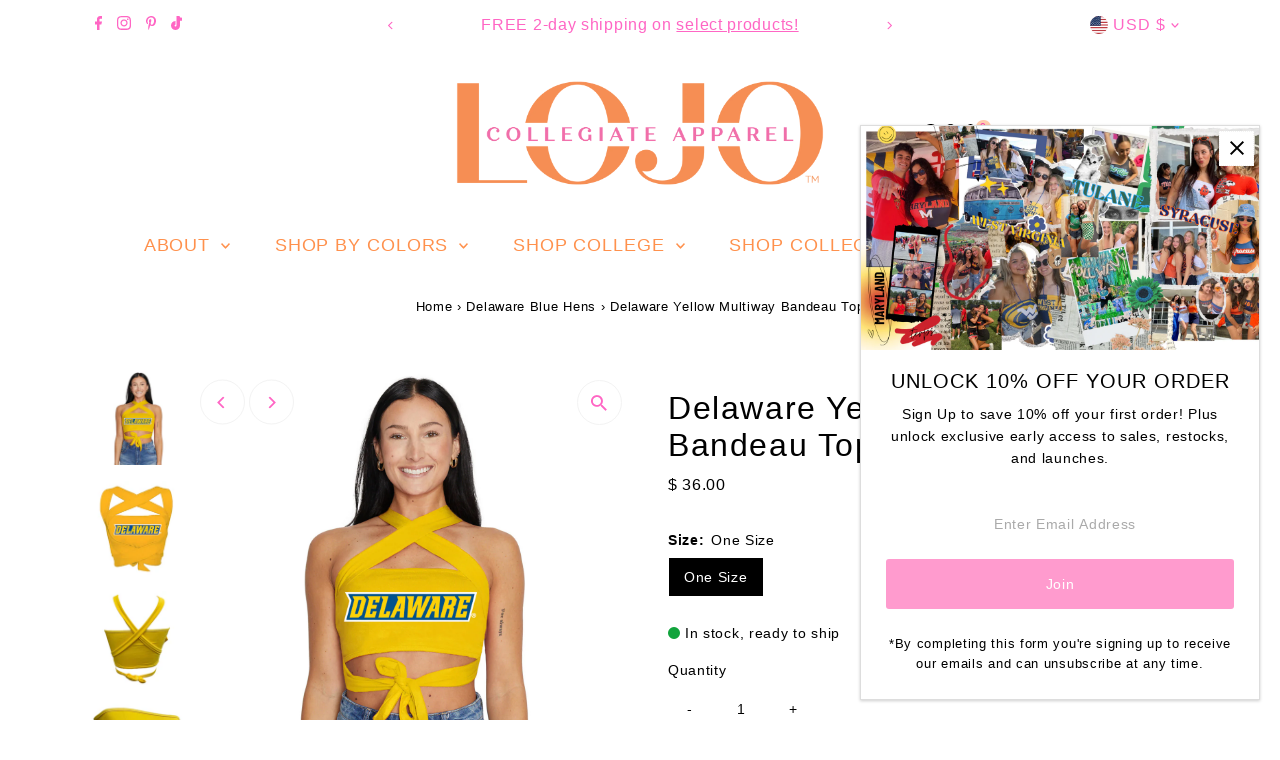

--- FILE ---
content_type: text/html; charset=utf-8
request_url: https://lojobands.com/products/delaware-yellow-multiway-bandeau?view=listing
body_size: 643
content:


<template data-html="listing">
  <div class="product-index-inner">
    
      
        
      
        
      
        
      
        
      
        
      
        
      
        
      
        
      
        
      
        
      
        
      
        
      
        
      
      
      
    
  </div>
  <!-- /.product-index-inner -->

  <div class="js-product-image animated prod-image image_natural">
    <a href="/products/delaware-yellow-multiway-bandeau" title="Delaware Yellow Multiway Bandeau Top">
      <div class="reveal">





<div class="box-ratio " style="padding-bottom: 100.0%;">
  <img src="//lojobands.com/cdn/shop/files/delawaremulti.jpg?v=1762482049&amp;width=1200" alt="" srcset="//lojobands.com/cdn/shop/files/delawaremulti.jpg?v=1762482049&amp;width=200 200w, //lojobands.com/cdn/shop/files/delawaremulti.jpg?v=1762482049&amp;width=300 300w, //lojobands.com/cdn/shop/files/delawaremulti.jpg?v=1762482049&amp;width=400 400w, //lojobands.com/cdn/shop/files/delawaremulti.jpg?v=1762482049&amp;width=500 500w, //lojobands.com/cdn/shop/files/delawaremulti.jpg?v=1762482049&amp;width=600 600w, //lojobands.com/cdn/shop/files/delawaremulti.jpg?v=1762482049&amp;width=700 700w, //lojobands.com/cdn/shop/files/delawaremulti.jpg?v=1762482049&amp;width=800 800w, //lojobands.com/cdn/shop/files/delawaremulti.jpg?v=1762482049&amp;width=1000 1000w, //lojobands.com/cdn/shop/files/delawaremulti.jpg?v=1762482049&amp;width=1200 1200w" width="1200" height="1200" loading="eager" fetchpriority="auto" sizes="(min-width: 1601px) 2000px,
  (min-width: 768px) and (max-width: 1600px) 1200px,
  (max-width: 767px) 100vw, 900px" class="first-image">
</div>
<noscript><img src="//lojobands.com/cdn/shop/files/delawaremulti.jpg?v=1762482049&amp;width=1200" alt="" srcset="//lojobands.com/cdn/shop/files/delawaremulti.jpg?v=1762482049&amp;width=352 352w, //lojobands.com/cdn/shop/files/delawaremulti.jpg?v=1762482049&amp;width=832 832w, //lojobands.com/cdn/shop/files/delawaremulti.jpg?v=1762482049&amp;width=1200 1200w" width="1200" height="1200"></noscript>


          
            <div class="hidden">
              



<div class="box-ratio " style="padding-bottom: 99.68203497615262%;">
  <img src="//lojobands.com/cdn/shop/products/ScreenShot2022-07-13at11.00.29PM.jpg?v=1713459955&amp;width=1200" alt="Delaware Yellow Multiway Bandeau Top" srcset="//lojobands.com/cdn/shop/products/ScreenShot2022-07-13at11.00.29PM.jpg?v=1713459955&amp;width=200 200w, //lojobands.com/cdn/shop/products/ScreenShot2022-07-13at11.00.29PM.jpg?v=1713459955&amp;width=300 300w, //lojobands.com/cdn/shop/products/ScreenShot2022-07-13at11.00.29PM.jpg?v=1713459955&amp;width=400 400w, //lojobands.com/cdn/shop/products/ScreenShot2022-07-13at11.00.29PM.jpg?v=1713459955&amp;width=500 500w, //lojobands.com/cdn/shop/products/ScreenShot2022-07-13at11.00.29PM.jpg?v=1713459955&amp;width=600 600w, //lojobands.com/cdn/shop/products/ScreenShot2022-07-13at11.00.29PM.jpg?v=1713459955&amp;width=700 700w, //lojobands.com/cdn/shop/products/ScreenShot2022-07-13at11.00.29PM.jpg?v=1713459955&amp;width=800 800w, //lojobands.com/cdn/shop/products/ScreenShot2022-07-13at11.00.29PM.jpg?v=1713459955&amp;width=1000 1000w, //lojobands.com/cdn/shop/products/ScreenShot2022-07-13at11.00.29PM.jpg?v=1713459955&amp;width=1200 1200w" width="1200" height="1196" loading="lazy" fetchpriority="auto" sizes="(min-width: 1601px) 2000px,
  (min-width: 768px) and (max-width: 1600px) 1200px,
  (max-width: 767px) 100vw, 900px">
</div>
<noscript><img src="//lojobands.com/cdn/shop/products/ScreenShot2022-07-13at11.00.29PM.jpg?v=1713459955&amp;width=1200" alt="Delaware Yellow Multiway Bandeau Top" srcset="//lojobands.com/cdn/shop/products/ScreenShot2022-07-13at11.00.29PM.jpg?v=1713459955&amp;width=352 352w, //lojobands.com/cdn/shop/products/ScreenShot2022-07-13at11.00.29PM.jpg?v=1713459955&amp;width=832 832w, //lojobands.com/cdn/shop/products/ScreenShot2022-07-13at11.00.29PM.jpg?v=1713459955&amp;width=1200 1200w" width="1200" height="1196"></noscript>


            </div>
          
</div>
    </a>

    
<button
        class="quick-view-6733667500116 product-listing__quickview-trigger  js-quickview-trigger"
        type="button"
        name="button"
        data-product-url="/products/delaware-yellow-multiway-bandeau?view=quick"
        popovertarget=""
        popovertargetaction="show"
      >
        Quick shop
      </button>
    
  </div>
  <!-- /.js-product-image -->

  <div class="product-info">
    <div class="product-info-inner">
      <a href="/products/delaware-yellow-multiway-bandeau">
        
        <span class="prod-title">Delaware Yellow Multiway Bandeau Top</span>
      </a>

      
<div class="price price--listing"
><dl class="price__regular">
    <dt>
      <span class="visually-hidden visually-hidden--inline">Regular Price</span>
    </dt>
    <dd>
      <span class="price-item price-item--regular">$ 36.00
</span>
    </dd>
  </dl>
  <dl class="price__sale">
    <dt>
      <span class="visually-hidden visually-hidden--inline">Sale Price</span>
    </dt>
    <dd>
      <span class="price-item price-item--sale">$ 36.00
</span>
    </dd>
    <dt>
      <span class="visually-hidden visually-hidden--inline">Regular Price</span>
    </dt>
    <dd>
      <s class="price-item price-item--regular">
        
      </s>
    </dd>
  </dl>
  <dl class="price__unit">
    <dt>
      <span class="visually-hidden visually-hidden--inline">Unit Price</span>
    </dt>
    <dd class="price-unit-price"><span></span><span aria-hidden="true">/</span><span class="visually-hidden">per&nbsp;</span><span></span></dd>
  </dl>
</div>


      
        <div class="prod-colors">
          

  
  



        </div>
        <!-- /.prod-colors -->
      
    </div>
    <!-- /.product-info-inner -->
  </div>
  <!-- /.product-info -->
</template>


--- FILE ---
content_type: text/javascript; charset=utf-8
request_url: https://lojobands.com/products/delaware-yellow-multiway-bandeau.js
body_size: 1495
content:
{"id":6733667500116,"title":"Delaware Yellow Multiway Bandeau Top","handle":"delaware-yellow-multiway-bandeau","description":"\u003cp\u003eThis super flattering Delaware Yellow Multi Way Bandeau Top is perfect for college game day. \u003cspan\u003ePair with our Delaware Game Day Skirt \u003c\/span\u003e\u003cspan\u003efor the perfect game day look. \u003c\/span\u003eOur Delaware Multi Way Bandeau Top's stretchy fabric makes it the perfect option for all body types. \u003cspan\u003eAdjustable straps make this the perfect top that can be worn endless ways!\u003c\/span\u003e\u003c\/p\u003e\n\u003cp\u003eOne Size Fits Most.\u003c\/p\u003e\n\u003cul\u003e\n\u003cli\u003e\u003cspan\u003e88% Micropoly, 12% Spandex. \u003c\/span\u003e\u003c\/li\u003e\n\u003cli\u003e\u003cspan\u003eSublimated Design for long lasting quality.\u003c\/span\u003e\u003c\/li\u003e\n\u003cli\u003eAdjustable straps for a perfect fit and endless ways to wear the top.\u003c\/li\u003e\n\u003c\/ul\u003e\n\u003cp\u003e\u003cspan\u003e\u003c\/span\u003eOfficially Licensed by Lo + Jo Bands.\u003c\/p\u003e","published_at":"2022-07-17T10:52:00-04:00","created_at":"2022-07-14T15:14:55-04:00","vendor":"lo + jo graphics","type":"Bandeaus","tags":["CLC_DEL_University of Delaware","delaware","delaware blue hens","delaware tailgate top","delaware top","LICENSE","tailgate","university of delaware","universityofdelaware"],"price":3600,"price_min":3600,"price_max":3600,"available":true,"price_varies":false,"compare_at_price":null,"compare_at_price_min":0,"compare_at_price_max":0,"compare_at_price_varies":false,"variants":[{"id":39716727095380,"title":"One Size","option1":"One Size","option2":null,"option3":null,"sku":"SP-LB13I-E6JT6E65WQ","requires_shipping":true,"taxable":true,"featured_image":null,"available":true,"name":"Delaware Yellow Multiway Bandeau Top - One Size","public_title":"One Size","options":["One Size"],"price":3600,"weight":91,"compare_at_price":null,"inventory_quantity":8,"inventory_management":"shopify","inventory_policy":"continue","barcode":"LOJO1202204","requires_selling_plan":false,"selling_plan_allocations":[]}],"images":["\/\/cdn.shopify.com\/s\/files\/1\/1187\/9944\/files\/delawaremulti.jpg?v=1762482049","\/\/cdn.shopify.com\/s\/files\/1\/1187\/9944\/products\/ScreenShot2022-07-13at11.00.29PM.jpg?v=1713459955","\/\/cdn.shopify.com\/s\/files\/1\/1187\/9944\/products\/09B71748-CEB3-40A3-B461-FD46D61D8912.jpg?v=1713459955","\/\/cdn.shopify.com\/s\/files\/1\/1187\/9944\/products\/17DCA9EB-01CA-404E-AC85-5FAD2123D52C.jpg?v=1713459955","\/\/cdn.shopify.com\/s\/files\/1\/1187\/9944\/products\/2D28B087-2A1B-4245-A383-914BB33F4C8F.jpg?v=1713459955","\/\/cdn.shopify.com\/s\/files\/1\/1187\/9944\/products\/24738DBA-59E0-40C8-80D6-2D9FCDF936CC.jpg?v=1713459955","\/\/cdn.shopify.com\/s\/files\/1\/1187\/9944\/products\/A89E7077-F702-4272-A896-B98A8702136E.jpg?v=1713459955","\/\/cdn.shopify.com\/s\/files\/1\/1187\/9944\/products\/FDB7FE29-C4FB-4482-9A63-7E312DCD215B.jpg?v=1713459955"],"featured_image":"\/\/cdn.shopify.com\/s\/files\/1\/1187\/9944\/files\/delawaremulti.jpg?v=1762482049","options":[{"name":"Size","position":1,"values":["One Size"]}],"url":"\/products\/delaware-yellow-multiway-bandeau","media":[{"alt":null,"id":38611552502034,"position":1,"preview_image":{"aspect_ratio":1.0,"height":1288,"width":1288,"src":"https:\/\/cdn.shopify.com\/s\/files\/1\/1187\/9944\/files\/delawaremulti.jpg?v=1762482049"},"aspect_ratio":1.0,"height":1288,"media_type":"image","src":"https:\/\/cdn.shopify.com\/s\/files\/1\/1187\/9944\/files\/delawaremulti.jpg?v=1762482049","width":1288},{"alt":null,"id":21737365176404,"position":2,"preview_image":{"aspect_ratio":1.003,"height":1254,"width":1258,"src":"https:\/\/cdn.shopify.com\/s\/files\/1\/1187\/9944\/products\/ScreenShot2022-07-13at11.00.29PM.jpg?v=1713459955"},"aspect_ratio":1.003,"height":1254,"media_type":"image","src":"https:\/\/cdn.shopify.com\/s\/files\/1\/1187\/9944\/products\/ScreenShot2022-07-13at11.00.29PM.jpg?v=1713459955","width":1258},{"alt":null,"id":21876185923668,"position":3,"preview_image":{"aspect_ratio":1.0,"height":1536,"width":1536,"src":"https:\/\/cdn.shopify.com\/s\/files\/1\/1187\/9944\/products\/09B71748-CEB3-40A3-B461-FD46D61D8912.jpg?v=1713459955"},"aspect_ratio":1.0,"height":1536,"media_type":"image","src":"https:\/\/cdn.shopify.com\/s\/files\/1\/1187\/9944\/products\/09B71748-CEB3-40A3-B461-FD46D61D8912.jpg?v=1713459955","width":1536},{"alt":null,"id":21876185792596,"position":4,"preview_image":{"aspect_ratio":1.0,"height":1344,"width":1344,"src":"https:\/\/cdn.shopify.com\/s\/files\/1\/1187\/9944\/products\/17DCA9EB-01CA-404E-AC85-5FAD2123D52C.jpg?v=1713459955"},"aspect_ratio":1.0,"height":1344,"media_type":"image","src":"https:\/\/cdn.shopify.com\/s\/files\/1\/1187\/9944\/products\/17DCA9EB-01CA-404E-AC85-5FAD2123D52C.jpg?v=1713459955","width":1344},{"alt":null,"id":21876185825364,"position":5,"preview_image":{"aspect_ratio":1.0,"height":1536,"width":1536,"src":"https:\/\/cdn.shopify.com\/s\/files\/1\/1187\/9944\/products\/2D28B087-2A1B-4245-A383-914BB33F4C8F.jpg?v=1713459955"},"aspect_ratio":1.0,"height":1536,"media_type":"image","src":"https:\/\/cdn.shopify.com\/s\/files\/1\/1187\/9944\/products\/2D28B087-2A1B-4245-A383-914BB33F4C8F.jpg?v=1713459955","width":1536},{"alt":null,"id":21876185858132,"position":6,"preview_image":{"aspect_ratio":1.0,"height":1449,"width":1449,"src":"https:\/\/cdn.shopify.com\/s\/files\/1\/1187\/9944\/products\/24738DBA-59E0-40C8-80D6-2D9FCDF936CC.jpg?v=1713459955"},"aspect_ratio":1.0,"height":1449,"media_type":"image","src":"https:\/\/cdn.shopify.com\/s\/files\/1\/1187\/9944\/products\/24738DBA-59E0-40C8-80D6-2D9FCDF936CC.jpg?v=1713459955","width":1449},{"alt":null,"id":21876185890900,"position":7,"preview_image":{"aspect_ratio":1.0,"height":1536,"width":1536,"src":"https:\/\/cdn.shopify.com\/s\/files\/1\/1187\/9944\/products\/A89E7077-F702-4272-A896-B98A8702136E.jpg?v=1713459955"},"aspect_ratio":1.0,"height":1536,"media_type":"image","src":"https:\/\/cdn.shopify.com\/s\/files\/1\/1187\/9944\/products\/A89E7077-F702-4272-A896-B98A8702136E.jpg?v=1713459955","width":1536},{"alt":null,"id":21876185956436,"position":8,"preview_image":{"aspect_ratio":1.0,"height":1536,"width":1536,"src":"https:\/\/cdn.shopify.com\/s\/files\/1\/1187\/9944\/products\/FDB7FE29-C4FB-4482-9A63-7E312DCD215B.jpg?v=1713459955"},"aspect_ratio":1.0,"height":1536,"media_type":"image","src":"https:\/\/cdn.shopify.com\/s\/files\/1\/1187\/9944\/products\/FDB7FE29-C4FB-4482-9A63-7E312DCD215B.jpg?v=1713459955","width":1536}],"requires_selling_plan":false,"selling_plan_groups":[]}